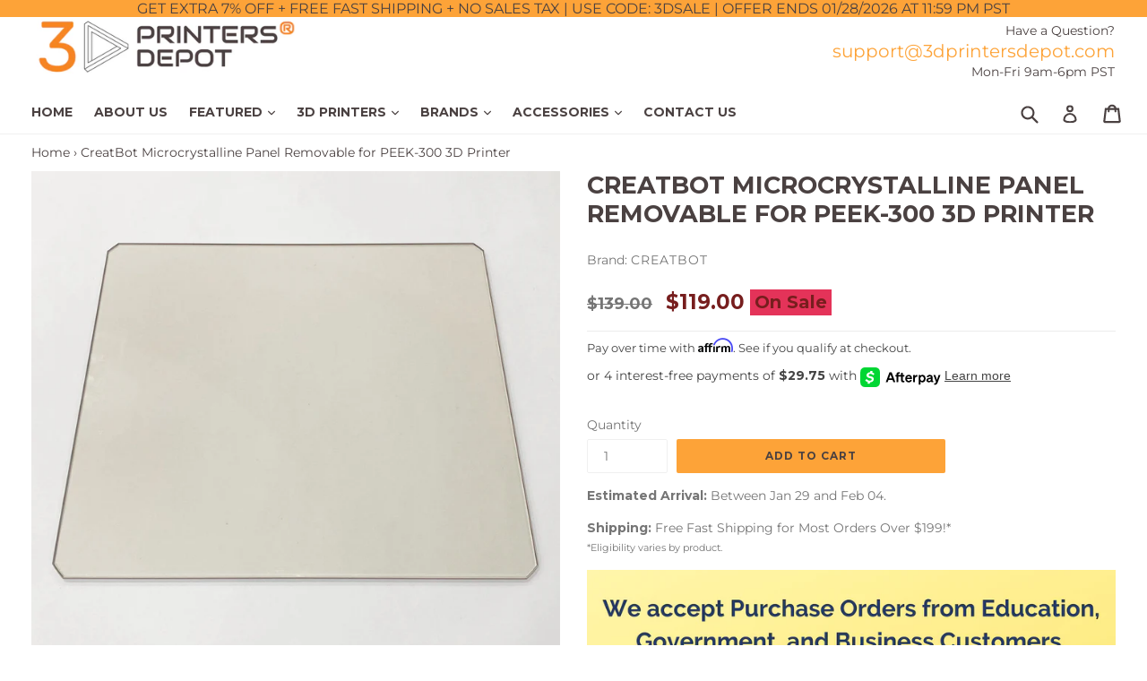

--- FILE ---
content_type: application/javascript; charset=utf-8
request_url: https://plugin.approvepayments.com/plugin/4.0/loader/eyJpdiI6InI4XC93R0x6bGVHTTFHYStkRWFaOGJ3PT0iLCJ2YWx1ZSI6InNwOFN1ZmtQSXVKVTFYdDExTFhsTUE9PSIsIm1hYyI6ImM1ZDk2YjZkYmFiYTRlYTA0M2Q5Yjc2YzNmMTdhNTEyNmYwMTc3OTJiYmViNWMyZDY1MzNhMmVkZGUwZmMyOTgifQ==?lv=3&acfmt=1768595007&pfmt=1768595007
body_size: 2804
content:
window.kwipped_approve=window.kwipped_approve||{};window.kwipped_approve.approve_id=window.kwipped_approve?.approve_id||'eyJpdiI6InI4XC93R0x6bGVHTTFHYStkRWFaOGJ3PT0iLCJ2YWx1ZSI6InNwOFN1ZmtQSXVKVTFYdDExTFhsTUE9PSIsIm1hYyI6ImM1ZDk2YjZkYmFiYTRlYTA0M2Q5Yjc2YzNmMTdhNTEyNmYwMTc3OTJiYmViNWMyZDY1MzNhMmVkZGUwZmMyOTgifQ==';(function(){if(document.readyState!=='loading'){initApprovePlugin()}else{document.addEventListener('DOMContentLoaded',function(){initApprovePlugin()})}
function initApprovePlugin(){var b=document.getElementsByTagName('body')[0];var s=document.createElement('script');s.type='text/javascript';s.src='https://api.kwipped.com/approve/plugin/3.0/approve_core.js?1768595007';b.appendChild(s);s=document.createElement('script');s.type='text/javascript';s.src='https://api.kwipped.com/approve/plugin/3.0/approve_plugin.js?1768595007';b.appendChild(s);if(window.location.host!='www.kwipped.com'&&window.location.host!='dev.kwipped.com'){s=document.createElement('script');s.type='text/javascript';s.src='https://www.kwipped.com/approve/plugin_client_code/'+window.kwipped_approve.approve_id;b.appendChild(s);s=document.createElement('script');s.type='text/javascript';s.src='https://www.kwipped.com/approve/plugin_client_button_code/'+window.kwipped_approve.approve_id;b.appendChild(s)}}})()

--- FILE ---
content_type: text/javascript
request_url: https://cdn.shopify.com/proxy/23733ee191b383e9106b6b3f33d36f695e58c04cf4949f871a7c023770005889/storage.googleapis.com/adnabu-shopify/online-store/0ff384640cf3495a8bacace91706640531.min.js?shop=3d-printers-depot.myshopify.com&sp-cache-control=cHVibGljLCBtYXgtYWdlPTkwMA
body_size: 130
content:
if(Shopify.customerPrivacy){consentTrackingLoaded();}else{if("loadFeatures"in window.Shopify){window.Shopify.loadFeatures([{name:"consent-tracking-api",version:"0.1"}],consentTrackingLoaded)}else{consentTrackingLoaded();}}
function consentTrackingLoaded(){const userConsent=(Shopify?.customerPrivacy?.currentVisitorConsent||(()=>{return{analytics:"yes",marketing:"yes",preferences:"yes",sale_of_data:"yes"}}))();function executeAnalyticsTracking(){function injectScript(url,async,defer){{let adnabu_s=document.createElement('script');adnabu_s.type='text/javascript';adnabu_s.async=async;adnabu_s.defer=defer;adnabu_s.src=url;let adnabu_x=document.getElementsByTagName('script')[0];adnabu_x.parentNode.insertBefore(adnabu_s,adnabu_x);}}
function convertToUrl(adnabuParams){{return url=Object.keys(adnabuParams).map(function(k){{return k+'='+adnabuParams[k];}}).join('&');}}
function makeAjaxCall(url,parseJson,callback){{let adnabuXhttp=new XMLHttpRequest();if(callback){{adnabuXhttp.onreadystatechange=function(){{if(this.readyState===XMLHttpRequest.DONE){{if(parseJson){{callback(JSON.parse(this.response));}}else{{callback(this.response);}}}}}};}}
adnabuXhttp.open("GET",url,true);adnabuXhttp.send();}}
function formatDate(date){{let adnabu_d=new Date(date),adnabuMonth=''+(adnabu_d.getMonth()+1),adnabuDay=''+adnabu_d.getDate(),adnabuYear=adnabu_d.getFullYear();if(adnabuMonth.length<2)adnabuMonth='0'+adnabuMonth;if(adnabuDay.length<2)adnabuDay='0'+adnabuDay;return[adnabuYear,adnabuMonth,adnabuDay].join('-');}}
injectScript('https://www.googletagmanager.com/gtag/js?id=AW-792402156',true,false);window.dataLayer=window.dataLayer||[];function gtag(){dataLayer.push(arguments);}
gtag('js',new Date());gtag('config','AW-792402156');}
const initialTrackingState=["yes",""].includes(userConsent?.analytics);function userConsentTracking(){if(initialTrackingState){executeAnalyticsTracking();}}
userConsentTracking();document.addEventListener("visitorConsentCollected",(event)=>{if(event.detail?.analyticsAllowed&&!initialTrackingState){executeAnalyticsTracking();}});document.addEventListener('trackingConsentAccepted',()=>{if(!initialTrackingState){userConsentTracking();}});}